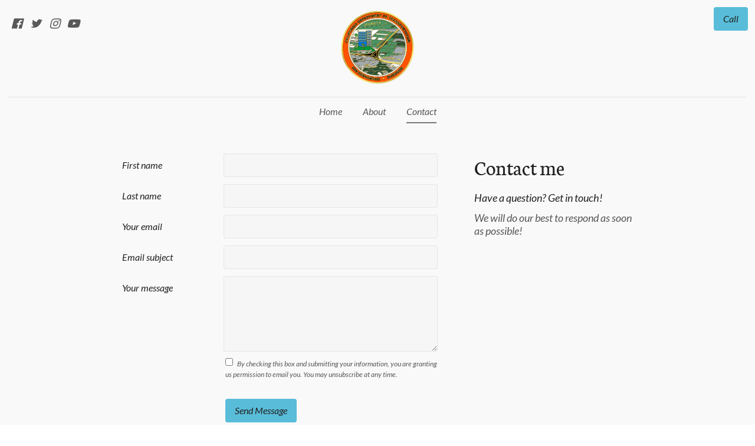

--- FILE ---
content_type: application/javascript
request_url: https://sr-74-ortega-highway-widening.constantcontactsites.com/contact.8589027f.js
body_size: 6020
content:
!function n(o,r,a){function s(t,e){if(!r[t]){if(!o[t]){var i="function"==typeof require&&require;if(!e&&i)return i(t,!0);if(l)return l(t,!0);throw(i=new Error("Cannot find module '"+t+"'")).code="MODULE_NOT_FOUND",i}i=r[t]={exports:{}},o[t][0].call(i.exports,function(e){return s(o[t][1][e]||e)},i,i.exports,n,o,r,a)}return r[t].exports}for(var l="function"==typeof require&&require,e=0;e<a.length;e++)s(a[e]);return s}({1:[function(e,t,i){"use strict";function o(e){return function(e){if(Array.isArray(e))return n(e)}(e)||function(e){if("undefined"!=typeof Symbol&&null!=e[Symbol.iterator]||null!=e["@@iterator"])return Array.from(e)}(e)||function(e,t){if(e){if("string"==typeof e)return n(e,t);var i=Object.prototype.toString.call(e).slice(8,-1);return"Map"===(i="Object"===i&&e.constructor?e.constructor.name:i)||"Set"===i?Array.from(e):"Arguments"===i||/^(?:Ui|I)nt(?:8|16|32)(?:Clamped)?Array$/.test(i)?n(e,t):void 0}}(e)||function(){throw new TypeError("Invalid attempt to spread non-iterable instance.\nIn order to be iterable, non-array objects must have a [Symbol.iterator]() method.")}()}function n(e,t){(null==t||t>e.length)&&(t=e.length);for(var i=0,n=Array(t);i<t;i++)n[i]=e[i];return n}function r(e,t){for(var i,n=0;n<t.length;n++)(i=t[n]).enumerable=i.enumerable||!1,i.configurable=!0,"value"in i&&(i.writable=!0),Object.defineProperty(e,i.key,i)}function a(e,t,i){return t in e?Object.defineProperty(e,t,{value:i,enumerable:!0,configurable:!0,writable:!0}):e[t]=i,e}var s,l,u,d=(s=c,(l=[{key:"registerWindowEvent",value:function(){}},{key:"unregisterWindowEvent",value:function(){var e;"undefined"==typeof window||!window._zoomUpdateEvents||0<=(e=window._zoomUpdateEvents.indexOf(this.triggerWindowEvent))&&window._zoomUpdateEvents.splice(e,1)}},{key:"dispose",value:function(){this.recheckMode=null,this.unregisterWindowEvent()}},{key:"afterRender",value:function(e,t){var i,n,o=this;!t.parentElement||((n=(i=t.parentElement.parentElement).querySelectorAll("li"))||n.length)&&(this.builderApi.isInOnboarding()?i.classList.add("kv-ee-no-animation"):i.classList.remove("kv-ee-no-animation"),this.settings.isCarouselSection?setTimeout(function(){o.checkMobileMode(i),o.setHeaderHeight(e,t)},300):!this.builderApi.isInOnboarding()||t.offsetHeight?(this.checkMobileMode(i),this.setHeaderHeight(e,t),window.addEventListener("resize",function(){o.__resizeTimeout&&window.clearTimeout(o.__resizeTimeout),o.__resizeTimeout=window.setTimeout(function(){o.checkMobileMode(i),o.setHeaderHeight(e,t)},o.resizeWaitTimeout)}),this.recheckMode=this.builderApi.debounce(function(){o.checkMobileMode(i),o.setHeaderHeight(e,t)},300)):setTimeout(function(){o.checkMobileMode(i),o.setHeaderHeight(e,t)},2e3))}},{key:"setSectionPadding",value:function(e,t){e.nextElementSibling.querySelector(".kv-background").style.top=-t+"px"}},{key:"setHeaderHeightInternal",value:function(e,t){var i="navigation"===this.builderApi.controller.parentController.model.category&&this.isRuntimeSite;if(0<e.offsetHeight||i){i=this.builderApi.controller.parentController.model.layout.section.id;if("dubemo66"===i)return n=e.querySelector("header"),void(t.style.height=n.offsetHeight+"px");var n=(n=e.querySelector(".kv-ee-navigation")||e.querySelector("header")).offsetHeight,e=this.isPreviewOrPublishedWebsite&&"navigation-1"===i&&!this.settings.model._toggle["global.logo"]?Math.ceil(n+e.offsetHeight):Math.max(n,e.offsetHeight);t.style.height=e+"px",document.documentElement.style.setProperty("--navigation-height",e+"px")}}},{key:"setHeaderHeight",value:function(e,r){var a=this,e=e.model.isFloatingSection||!1===e.model.cover&&!0===e.model.fixedNavigation;r.parentElement&&e&&!this.settings.isCarouselSection&&function(){for(var e=r.parentElement.parentElement,t=r.querySelectorAll("img"),i=0;i<t.length;i++){var n=t[i].src,o=new window.Image;o.onload=function(){setTimeout(function(){a.setHeaderHeightInternal(r,e)})},o.src=n}a.setHeaderHeightInternal(r,e),setTimeout(function(){r.classList.contains("kv-scrolled")||a.setHeaderHeightInternal(r,e)},1e3)}()}},{key:"getNavigationWidth",value:function(e){var t=0;return e.forEach(function(e){t+=e.offsetWidth}),t+40}},{key:"determineContainerWidth",value:function(e,t){var i=e.querySelector("nav")||e,n=e.querySelector('[data-dynamic-navigation-element="logo"]'),o=e.querySelector('[data-dynamic-navigation-element="calltoactionbutton"]'),o=o?o.offsetWidth:0,n=n?n.offsetWidth:0,i=i.offsetWidth-o;return{containerSize:i,logoWidth:n,ctaWidth:o,headerWith:e.offsetWidth,navigationToWide:t+n+o>=e.offsetWidth-20,headerToWide:i+n>=e.offsetWidth}}},{key:"shouldMinimizeMenu",value:function(e){if(((null==e?void 0:e.clientWidth)||window.innerWidth)<this.mobileBreakpoint)return!0;var t=e.querySelectorAll(".kv-ee-menu-item-wrapper > li");this.currentElementWidth=this.getNavigationWidth(t);var i=this.determineContainerWidth(e,this.currentElementWidth),t=i.containerSize,e=i.headerToWide,i=i.navigationToWide;return t<100&&!this.builderApi.controller.getSiteController().hasSectionBasedNavigation()||e||i}},{key:"checkMobileMode",value:function(e){var t=(t=e.querySelector(".kv-ee-check-mobile"))||e;window.innerWidth<this.mobileBreakpoint?t.classList.contains("kv-ee-mobile")||t.classList.add("kv-ee-mobile"):(t.classList.remove("kv-ee-mobile"),e=this.shouldMinimizeMenu(e),t=t.classList,e&&t.add("kv-ee-mobile"),e||t.remove("kv-ee-mobile"))}},{key:"updateProperty",value:function(e,t,i){var n;"layout.section.id"!==t||(t=o((n=document.querySelector(".kv-page-content")).classList).find(function(e){return e.includes("with-navigation")}))&&(n.classList.remove(t),n.classList.add("kv-ee-with-"+i))}}])&&r(s.prototype,l),u&&r(s,u),c);function c(e,t){var i=this;(function(e){if(!(e instanceof c))throw new TypeError("Cannot call a class as a function")})(this),a(this,"getRenderModel",function(){return{}}),a(this,"triggerWindowEvent",function(){i.recheckMode&&i.recheckMode()}),this.isRuntimeSite=t.isRuntimeSite,this.builderApi=e,this.currentElementWidth=0,this.checkTimeout=0,this.settings=t;e=!this.editor&&window.self!==window.top;this.isPreviewOrPublishedWebsite=t.isRuntimeSite,this.mobileBreakpoint=991,this.resizeWaitTimeout=e?0:300,"undefined"!=typeof window&&(window._zoomUpdateEvents=window._zoomUpdateEvents||[],window._zoomUpdateEvents.push(this.triggerWindowEvent))}window.__features=window.__features||{},window.__features.navigation=d},{}]},{},[1]);;!function o(n,i,a){function c(t,e){if(!i[t]){if(!n[t]){var r="function"==typeof require&&require;if(!e&&r)return r(t,!0);if(s)return s(t,!0);throw(r=new Error("Cannot find module '"+t+"'")).code="MODULE_NOT_FOUND",r}r=i[t]={exports:{}},n[t][0].call(r.exports,function(e){return c(n[t][1][e]||e)},r,r.exports,o,n,i,a)}return i[t].exports}for(var s="function"==typeof require&&require,e=0;e<a.length;e++)c(a[e]);return c}({1:[function(e,t,r){"use strict";function o(e){return(o="function"==typeof Symbol&&"symbol"==typeof Symbol.iterator?function(e){return typeof e}:function(e){return e&&"function"==typeof Symbol&&e.constructor===Symbol&&e!==Symbol.prototype?"symbol":typeof e})(e)}function n(e,t){for(var r,o=0;o<t.length;o++)(r=t[o]).enumerable=r.enumerable||!1,r.configurable=!0,"value"in r&&(r.writable=!0),Object.defineProperty(e,r.key,r)}var i,a,c,s=(i=l,(a=[{key:"validateForm",value:function(e){var n=this,i={data:[],errors:[]};return e.forEach(function(e){var t=e.getAttribute("id"),r=e.value,o=e.dataset.namelabel;if(!t.includes("g-recaptcha-response"))if("fieldSubscribe"===t&&(r="none"===e.style.display||e.checked),n.isEmpty(r))i.errors.push({key:t,errorMessage:"required"});else{if("fieldEmail"===t){if(r="string"==typeof r&&r.replace(/\s+/g,""),!/^(([^<>()[\]\.,;:\s@"]+(\.[^<>()[\]\.,;:\s@"]+)*)|(".+"))@((\[[0-9]{1,3}\.[0-9]{1,3}\.[0-9]{1,3}\.[0-9]{1,3}\])|(([a-zA-Z\-0-9]+\.)+[a-zA-Z]{2,}))$/.test((r+"").toLowerCase()))return void i.errors.push({key:t,errorMessage:"invalidEmail"});r=r.replace(/\s+/g,"")}i.data.push({name:o,field:t,value:r,type:n.mapInputType(t)})}}),i}},{key:"showSuccesMessage",value:function(e){var t=e.querySelector(".kv-ee-contact-form-success");t&&t.classList.add("kv-ee-show"),this.setButtonState(e.querySelector(".kv-ee-button.kv-ee-submit"),this.builderApi.localize("editorTemplates.features.subscription.sent")),e.classList.add(this.promoCodeClass)}},{key:"handlePreview",value:function(e){var t;document.querySelector(".kv-ee-preview-form-container")||(t=e.querySelector(".kv-ee-form-container")||e)&&((e=document&&document.createElement("div")).className="kv-ee-preview-form-container",e.innerHTML=this.builderApi.localize("editorTemplates.features.form.preview.message"),t.querySelector(".kv-ee-preview-form-container")||t.appendChild(e))}},{key:"confirmForm",value:function(e,t,r,o,n,i){var a,c=this,s=this.builderApi.controller.model,l=s.theme.fonts.heading.name,s=s.theme.fonts.body.name,i=i.backgroundControl.controller.getCssId(),d=this.builderApi.showModal({content:'<div class="'.concat(i,'">\n        <div style="background-color: var(--kv-ee-card); padding: 24px 24px 4px 24px; border-radius: 4px; max-height: 50vh; overflow: scroll;">\n          <h3 style="font-family: ').concat(l,'; font-weight: bold; color: var(--kv-ee-text1-card);">\n            ').concat(this.builderApi.localize("editorTemplates.features.confirm.confirmTitle"),'\n          </h3>\n          <p style="font-family: ').concat(s,'; color: rgba(var(--kv-ee-text1-card-rgb), 0.6);">\n            ').concat(this.builderApi.localize("editorTemplates.features.confirm.confirmMessage"),'\n          </p>\n          <div style="padding: 16px; background-color: #F6F6F6; border-radius: 4px; margin-bottom: 24px;" id="kv-ee-input-data"></div>\n            <div style="\n              border-top: 1px solid rgba(0,0,0,0.04);\n              display: flex;\n              justify-content: flex-end;\n              margin-left: -24px;\n              margin-right: -24px;\n              padding: 8px;"\n            >\n              <button style="\n                background-color: var(--kv-ee-text1-accent1);\n                border: 1px solid rgba(var(--kv-ee-accent1-rgb), 0.5);\n                border-radius: 4px;\n                color: var(--kv-ee-accent1);\n                font-size: 16px;\n                font-weight: 700;\n                height: 40px;\n                padding: 5px 15px;\n                margin-right: 8px;"\n                id="kv-ee-closeButton"\n              >\n                ').concat(this.builderApi.localize("editorTemplates.features.confirm.confirmCancel"),'\n            </button>\n            <button style="\n              background-color: var(--kv-ee-accent1);\n              border: var(--kv-ee-accent1);\n              color:  var(--kv-ee-text1-accent1);\n              font-size: 16px;\n              font-weight: 700;\n              height: 40px;\n              padding: 6px 16px;\n              min-width: auto;\n              border-radius: 4px;\n              cursor: pointer;\n              margin-right: 4px;"\n              id="kv-ee-confirmButton"\n            >\n              ').concat(this.builderApi.localize("editorTemplates.features.confirm.Accept"),"\n            </button>\n          </div>\n        </div>\n      </div>"),fullscreenOnMobile:!0,onClose:null}),l=document.getElementById("kv-ee-input-data");l&&(s=document.createElement("table"),a=document.createElement("tbody"),e.forEach(function(e){var t,r,o;"fieldSubscribe"!==e.field&&(t=document.createElement("tr"),(o=document.createElement("td")).style.color="rgba(0, 0, 0, 0.6)",o.style.padding=window.innerWidth<768?"6px 12px":"8px 16px",o.style.verticalAlign="top",r=document.createTextNode(e.name),o.appendChild(r),t.appendChild(o),(o=document.createElement("td")).style.maxWidth="300px",e=document.createTextNode(e.value),o.appendChild(e),t.appendChild(o),a.appendChild(t))}),s.appendChild(a),l.appendChild(s)),document.getElementById("kv-ee-confirmButton").onclick=function(){return c.closeAndSubmitForm(e,t,r,o,n,d)},document.getElementById("kv-ee-closeButton").onclick=function(){return c.builderApi.closeModal(d)}}},{key:"closeAndSubmitForm",value:function(e,t,r,o,n,i){this.builderApi.closeModal(i),this.submitForm(e,t,r,o,n)}},{key:"submitForm",value:function(e,r,t,o,n){var i=this,a=5<arguments.length&&void 0!==arguments[5]?arguments[5]:{};if(!this.editor&&window.self!==window.top)return this.setButtonState(o.target,this.builderApi.localize("editorTemplates.features.form.preview.button")),void this.handlePreview(r);e.forEach(function(e){e.name&&(e.name=e.name.slice(0,254))});var c=window._site&&window._site.siteId||"",s=window._site&&window._site.partnerId||0,l=window._site&&window._site.useHostingApi||!1,d=n.env.env||window._site&&window._site.environment||"",u="/v1.0/contactform";(100<=s||l)&&(u="dev"===d||"latest"===d?"https://hostingapi.latest.mywebsitebuilder.com"+u:"qa"===d?"https://hostingapi.qa.mywebsitebuilder.com"+u:"uat"===d?"https://hostingapi.uat.mywebsitebuilder.com"+u:"https://hostingapi.mywebsitebuilder.com"+u);var p=r.querySelector("form"),f=r.querySelector(".kv-ee-hidden-form-data").dataset.sectionid,s=r.querySelector(".kv-ee-hidden-form-data").dataset.pageid,l=!!r.querySelector('[data-type="subscribe"]'),d=!!r.querySelector('[data-type="promotion"]'),e={fields:e,site_id:c,recaptcha_code:t,section_id:f,form_id:f,page_id:s+"",is_subscription:l||d,contact_list_id:e.contactList};this.setButtonState(o.target,this.builderApi.localize("editorTemplates.features.subscription.sending")),n.fetch(u,{method:"POST",body:JSON.stringify(e),headers:{"Content-Type":"application/json"}}).then(function(e){if(!e.ok)throw new Error(e.statusText);var t=r.querySelector(".kv-ee-contact-form-success"),e=r.closest("section");t&&t.classList.add("kv-ee-show"),i.setButtonState(o.target,i.builderApi.localize("editorTemplates.features.subscription.sent")),p.reset(),a.promoCode?(i.useLocalStorage&&window.localStorage.setItem("showpromo",!0),e.classList.add(i.promoCodeClass)):t.addEventListener("click",function(){t.classList.remove("kv-ee-show")}),e.classList.add("submitted")}).catch(function(){i.setButtonState(o.target,i.builderApi.localize("editorTemplates.features.subscription.sendingError"))})}},{key:"clearErrors",value:function(e,t){var r=this,o=t.querySelector(".kv-ee-error-captcha-container");e&&e.length&&e.forEach(function(e){r.setErrorStyling(t.querySelector(".kv-ee-"+e.id+"-container"),!1)}),o&&o.setAttribute("style","display: none")}},{key:"showErrors",value:function(e,t,r){var o=this;e&&e.length&&e.forEach(function(e){o.setErrorStyling(t.querySelector(".kv-ee-"+e.key+"-container"),!0,e.errorMessage)}),r||((e=t.querySelector(".kv-ee-error-captcha-container"))?e.setAttribute("style","display: block"):(r=t.querySelector(".kv-ee-captcha-field-wrapper"),(e=document.createElement("div")).className="kv-ee-error-captcha-container",e.innerHTML=this.builderApi.localize("editorTemplates.features.subscription.couldNotVerify"),r.appendChild(e)))}},{key:"isEmpty",value:function(e){return null==e||"object"===o(e)&&0===Object.keys(e).length||"string"==typeof e&&0===e.trim().length}},{key:"tryRenderCaptcha",value:function(e,t){var r,o=this;window.hasCaptcha||(window.captchaInstanceQueue=[],window.onCaptchaLoadCallback=function(){window.captchaInstanceQueue.forEach(function(e){o.renderCaptcha(e,t)})},(r=document.createElement("script")).src="https://www.google.com/recaptcha/api.js?onload=onCaptchaLoadCallback",r.setAttribute("async",!0),r.setAttribute("defer",!0),document.body.appendChild(r),window.hasCaptcha=!0),window.grecaptcha?this.renderCaptcha(e,t):window.captchaInstanceQueue.push(e)}},{key:"renderCaptcha",value:function(e,t){e=e.querySelector(".kv-ee-captcha-field-wrapper");window.grecaptcha&&e&&!e.querySelector("iframe")&&(e.innerHTML="",e=window.grecaptcha.render(e,{sitekey:"6Lewpm8UAAAAAKlR7x35yQOUTW6uJ65zbm96VqiL",callback:window.onCaptchaSubmit}),t._captchaWidgetId=e)}},{key:"validateCaptcha",value:function(e,t){return window.grecaptcha?window.grecaptcha&&window.grecaptcha.getResponse(e._captchaWidgetId):(this.tryRenderCaptcha(t,e),!1)}},{key:"setErrorStyling",value:function(e,t,r){var o;e&&(o=e.querySelector("input")||e.querySelector("textarea"),e=e.querySelector(".kv-ee-error-container"),o&&e&&(t&&o?(o.style.cssText="border: 3px solid #F44336; border-radius: .25rem; box-sizing: border-box; outline: 0;",e.innerHTML=this.builderApi.localize("editorTemplates.features.subscription.".concat(r||"required"))):(o.style.cssText="",e.innerHTML="")))}},{key:"setButtonState",value:function(e,t){e&&(e.innerHTML=t)}},{key:"mapInputType",value:function(e){return"fieldFirstName"!==e&&"fieldlastName"!==e?"fieldPhone"===e?6:"fieldDate"===e?4:"fieldEmail"===e?3:1:8}}])&&n(i.prototype,a),c&&n(i,c),l);function l(e,t){(function(e){if(!(e instanceof l))throw new TypeError("Cannot call a class as a function")})(this),this.builderApi=e,this.view=t.view,this.localStorageHelper=this.builderApi.localStorageHelper,this.isTestMode=window.self!==window.top||!!e.editor,this.useLocalStorage=this.localStorageHelper.supportsLocalStorage&&!this.isTestMode,this.promoCodeClass="show-promo-code"}window.__features=window.__features||{},window.__features["form-core"]=s},{}]},{},[1]);;!function o(i,n,a){function u(r,e){if(!n[r]){if(!i[r]){var t="function"==typeof require&&require;if(!e&&t)return t(r,!0);if(s)return s(r,!0);throw(t=new Error("Cannot find module '"+r+"'")).code="MODULE_NOT_FOUND",t}t=n[r]={exports:{}},i[r][0].call(t.exports,function(e){return u(i[r][1][e]||e)},t,t.exports,o,i,n,a)}return n[r].exports}for(var s="function"==typeof require&&require,e=0;e<a.length;e++)u(a[e]);return u}({1:[function(e,r,t){"use strict";function o(e,r){for(var t,o=0;o<r.length;o++)(t=r[o]).enumerable=t.enumerable||!1,t.configurable=!0,"value"in t&&(t.writable=!0),Object.defineProperty(e,t.key,t)}var i,n,a,u=(i=s,(n=[{key:"initializeForSection",value:function(){}},{key:"updateProperty",value:function(){}},{key:"afterRender",value:function(e,r){var t=this,o=(this.element=r).querySelector('form [data-type="button"], form [data-type="link"]'),i=e.controller.parentController;return this.isForPreview?void console.debug("in preview mode"):o?void(this.isRuntimeSite&&(r.querySelector('[data-type="opentable"]')||(o.removeAttribute("href"),o.dataset.href=""),o.addEventListener("click",function(e){t.handleFormSubmission(e,i,r)}),r.addEventListener("click",function(){t.formCore.tryRenderCaptcha(r,i)}))):void console.warn("No button for form submitting")}},{key:"handleFormSubmission",value:function(e,r,t){var o,i,n;e.preventDefault(),"localhost"!==window.location.hostname?(i=t.querySelectorAll("input, textarea"),this.formCore.clearErrors(i,t),o=(n=this.formCore.validateForm(i)).data,i=n.errors,n=this.formCore.validateCaptcha(r,t),0<i.length||!n?this.formCore.showErrors(i,t,n):this.formCore.confirmForm(o,t,n,e,this.builderApi,r)):console.info("Normally the form will be posted. Submit is stopped in local dev mode.")}}])&&o(i.prototype,n),a&&o(i,a),s);function s(e,r,t){(function(e){if(!(e instanceof s))throw new TypeError("Cannot call a class as a function")})(this),this.widgetId="",this.builderApi=e,this.formCore=t["form-core"],this.isForPreview=e.isForPreview,this.isRuntimeSite=!e.editor}window.__features=window.__features||{},window.__features["form-submission"]=u},{}]},{},[1]);; window._featureSettings={"navigation":{"settings":{}},"form-core":{"settings":{}},"translations":{"editorTemplates.features.subscription.couldNotVerify":"Could not verify if you were human","editorTemplates.features.subscription.sent":"Sent!","editorTemplates.features.subscription.sending":"Sending ...","editorTemplates.features.subscription.sendingError":"Error sending form","editorTemplates.features.subscription.required":"This field is required.","editorTemplates.features.subscription.invalidEmail":"Invalid format.","editorTemplates.features.subscription.subscribe":"By submitting your information, you are granting us permission to email you. You may unsubscribe at any time.","editorTemplates.features.subscription.subscribeToggle":"By checking this box and submitting your information, you are granting us permission to email you. You may unsubscribe at any time.","editorTemplates.features.subscription.allContacts":"All contacts","editorTemplates.features.form.preview.button":"Not sent!","editorTemplates.features.form.preview.message":"Forms cannot be sent while in preview mode","editorTemplates.features.confirm.Accept":"Send message","editorTemplates.features.confirm.confirmCancel":"Go back","editorTemplates.features.confirm.confirmMessage":"You are about to send a message with the following information:","editorTemplates.features.confirm.confirmTitle":"Send this message?"},"form-submission":{"settings":{"dependingGlobalFeatures":["form-core"]}}};